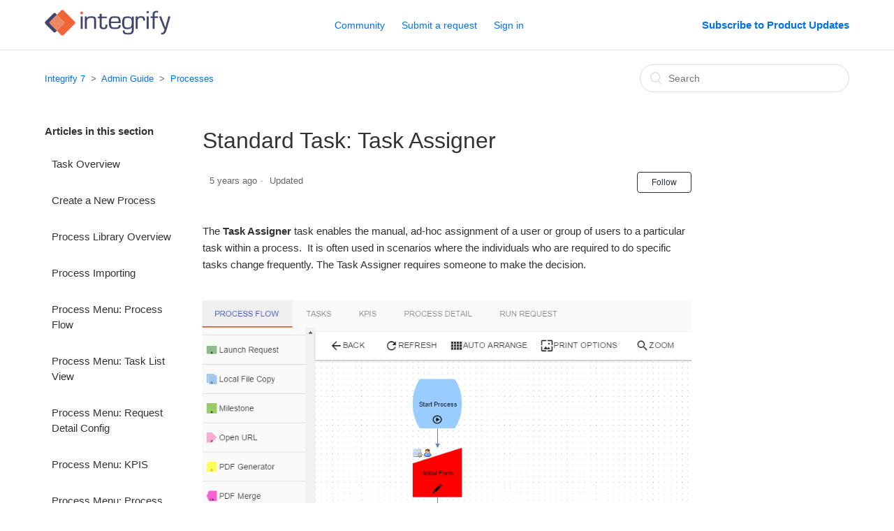

--- FILE ---
content_type: text/html; charset=utf-8
request_url: https://help7.integrify.com/hc/en-us/articles/115004482368-Standard-Task-Task-Assigner
body_size: 5832
content:
<!DOCTYPE html>
<html dir="ltr" lang="en-US">
<head>
  <meta charset="utf-8" />
  <!-- v26840 -->


  <title>Standard Task: Task Assigner &ndash; Integrify 7</title>

  <meta name="csrf-param" content="authenticity_token">
<meta name="csrf-token" content="">

  <meta name="description" content="The Task Assigner task enables the manual, ad-hoc assignment of a user or group of users to a particular task within a process.  It is..." /><meta property="og:image" content="https://help7.integrify.com/hc/theming_assets/01HZKS9EH2SD0DC3CS9Y9QDFQT" />
<meta property="og:type" content="website" />
<meta property="og:site_name" content="Integrify 7" />
<meta property="og:title" content="Standard Task: Task Assigner" />
<meta property="og:description" content="The Task Assigner task enables the manual, ad-hoc assignment of a user or group of users to a particular task within a process.  It is often used in scenarios where the individuals who are required..." />
<meta property="og:url" content="https://help7.integrify.com/hc/en-us/articles/115004482368-Standard-Task-Task-Assigner" />
<link rel="canonical" href="https://help7.integrify.com/hc/en-us/articles/115004482368-Standard-Task-Task-Assigner">
<link rel="alternate" hreflang="en-us" href="https://help7.integrify.com/hc/en-us/articles/115004482368-Standard-Task-Task-Assigner">
<link rel="alternate" hreflang="x-default" href="https://help7.integrify.com/hc/en-us/articles/115004482368-Standard-Task-Task-Assigner">

  <link rel="stylesheet" href="//static.zdassets.com/hc/assets/application-f34d73e002337ab267a13449ad9d7955.css" media="all" id="stylesheet" />
    <!-- Entypo pictograms by Daniel Bruce — www.entypo.com -->
    <link rel="stylesheet" href="//static.zdassets.com/hc/assets/theming_v1_support-e05586b61178dcde2a13a3d323525a18.css" media="all" />
  <link rel="stylesheet" type="text/css" href="/hc/theming_assets/847350/3265748/style.css?digest=30036111147795">

  <link rel="icon" type="image/x-icon" href="/hc/theming_assets/01HZKS9ENAFPE55GT4S6F4XSWR">

    <script src="//static.zdassets.com/hc/assets/jquery-ed472032c65bb4295993684c673d706a.js"></script>
    

  <meta content="width=device-width, initial-scale=1.0, maximum-scale=1.0, user-scalable=0" name="viewport" />

  <script type="text/javascript" src="/hc/theming_assets/847350/3265748/script.js?digest=30036111147795"></script>
</head>
<body class="community-enabled">
  
  
  

  <header class="header">
  <div class="logo">
    <a title="Home" href="/hc/en-us">
      <img src="/hc/theming_assets/01HZKS9EH2SD0DC3CS9Y9QDFQT" alt="Logo">
    </a>
  </div>
  <div class="nav-wrapper">
    <span class="icon-menu"></span>
    <nav class="user-nav" id="user-nav">
      <a href="/hc/en-us/community/topics">Community</a>
    </nav>
    <a class="submit-a-request" href="/hc/en-us/requests/new">Submit a request</a>   
      <a class="login" data-auth-action="signin" role="button" rel="nofollow" title="Opens a dialog" href="https://integrify.zendesk.com/access?brand_id=3265748&amp;return_to=https%3A%2F%2Fhelp7.integrify.com%2Fhc%2Fen-us%2Farticles%2F115004482368-Standard-Task-Task-Assigner&amp;locale=en-us">Sign in</a>

  </div>
  <div><b><a href="https://get.integrify.com/product-updates">Subscribe to Product Updates</a></b></div>
</header>


  <main role="main">
    <div class="container-divider"></div>
<div class="container">
  <nav class="sub-nav">
    <ol class="breadcrumbs">
  
    <li title="Integrify 7">
      
        <a href="/hc/en-us">Integrify 7</a>
      
    </li>
  
    <li title="Admin Guide">
      
        <a href="/hc/en-us/categories/204653347-Admin-Guide">Admin Guide</a>
      
    </li>
  
    <li title="Processes">
      
        <a href="/hc/en-us/sections/115001328747-Processes">Processes</a>
      
    </li>
  
</ol>

    <form role="search" class="search" data-search="" action="/hc/en-us/search" accept-charset="UTF-8" method="get"><input type="hidden" name="utf8" value="&#x2713;" autocomplete="off" /><input type="hidden" name="category" id="category" value="204653347" autocomplete="off" />
<input type="search" name="query" id="query" placeholder="Search" aria-label="Search" /></form>
  </nav>

  <div class="article-container" id="article-container">
    <section class="article-sidebar">
      <section class="section-articles collapsible-sidebar">
        <h3 class="collapsible-sidebar-title sidenav-title">Articles in this section</h3>
        <ul>
          
            <li>
              <a href="/hc/en-us/articles/115004333567-Task-Overview" class="sidenav-item ">Task Overview</a>
            </li>
          
            <li>
              <a href="/hc/en-us/articles/115004333787-Create-a-New-Process" class="sidenav-item ">Create a New Process</a>
            </li>
          
            <li>
              <a href="/hc/en-us/articles/115004482548-Process-Library-Overview" class="sidenav-item ">Process Library Overview</a>
            </li>
          
            <li>
              <a href="/hc/en-us/articles/115004479588-Process-Importing" class="sidenav-item ">Process Importing</a>
            </li>
          
            <li>
              <a href="/hc/en-us/articles/115004333727-Process-Menu-Process-Flow" class="sidenav-item ">Process Menu: Process Flow</a>
            </li>
          
            <li>
              <a href="/hc/en-us/articles/115004479628-Process-Menu-Task-List-View" class="sidenav-item ">Process Menu: Task List View</a>
            </li>
          
            <li>
              <a href="/hc/en-us/articles/115007825548-Process-Menu-Request-Detail-Config" class="sidenav-item ">Process Menu: Request Detail Config</a>
            </li>
          
            <li>
              <a href="/hc/en-us/articles/115005740587-Process-Menu-KPIS" class="sidenav-item ">Process Menu: KPIS</a>
            </li>
          
            <li>
              <a href="/hc/en-us/articles/115004333667-Process-Menu-Process-Detail" class="sidenav-item ">Process Menu: Process Detail</a>
            </li>
          
            <li>
              <a href="/hc/en-us/articles/115005738987-Process-Menu-Run-Request" class="sidenav-item ">Process Menu: Run Request</a>
            </li>
          
        </ul>
        
          <a href="/hc/en-us/sections/115001328747-Processes" class="article-sidebar-item">See more</a>
        
      </section>
    </section>

    <article class="article">
      <header class="article-header">
        <h1 title="Standard Task: Task Assigner" class="article-title">
          Standard Task: Task Assigner
          
        </h1>

        <div class="article-author">
          <div class="article-meta">
    

            <ul class="meta-group">
              
                <li class="meta-data"><time datetime="2021-02-08T15:26:52Z" title="2021-02-08T15:26:52Z" data-datetime="relative">February 08, 2021 15:26</time></li>
                <li class="meta-data">Updated</li>
              
            </ul>
          </div>
        </div>
        <a class="article-subscribe" title="Opens a sign-in dialog" rel="nofollow" role="button" data-auth-action="signin" aria-selected="false" href="/hc/en-us/articles/115004482368-Standard-Task-Task-Assigner/subscription.html">Follow</a>
      </header>

      <section class="article-info">
        <div class="article-content">
          <div class="article-body"><p>The <strong>Task Assigner</strong> task enables the manual, ad-hoc assignment of a user or group of users to a particular task within a process.&nbsp; It is often used in scenarios where the individuals who are required to do specific tasks change frequently. The Task Assigner requires someone to make the decision.<br /><br /></p>
<p><img src="/hc/article_attachments/115009535588/blobid0.png" alt="save image" /></p>
<p>In the example above, an individual will be selected to complete the Task Assigner task (here named "Assign Approvers"<strong>)</strong> and will be able to search for anyone in the system to complete a subsequent task, which in this case, is an Approval Task.</p>
<p>Note that because the subsequent tasks need to be in place before you can configure the Task Assigner you will have to place it, continue building out the workflow, and then returning to configure it.</p>
<h2>Basic Configuration</h2>
<p>To configure the&nbsp;Task Assigner, hover over it and select <strong>Configure Task</strong>:</p>
<p><img src="/hc/article_attachments/115009536188/blobid3.png" alt="save image" /></p>
<p>You will be presented with the following configuration&nbsp;dialog:</p>
<p><img src="/hc/article_attachments/115009535848/blobid2.png" alt="save image" /></p>
<p>This configuration panel will enable you to define what task you will be assigning users to.</p>
<table style="width: 719px;" border="1" cellspacing="0">
<tbody>
<tr>
<td style="width: 115px;"><strong>Attribute</strong></td>
<td style="width: 98px;"><strong>Option</strong></td>
<td style="width: 13px;"><strong>Required</strong></td>
<td style="width: 480px;"><strong>Description <br /></strong></td>
</tr>
<tr>
<td style="width: 115px;">Apply Assignments to this task</td>
<td style="width: 98px;">Select List</td>
<td style="width: 13px;">Yes</td>
<td style="width: 480px;">Select the task to be assigned.</td>
</tr>
<tr>
<td style="width: 115px;">Queue recipients if all in order</td>
<td style="width: 98px;">Slide Button</td>
<td style="width: 13px;">No</td>
<td style="width: 480px;">
<p>If you plan to assign multiple recipients and have them complete the task in a specific order turn this on.</p>
<p>When selecting recipients in the next step, make sure to select "Each in Order" at the top of the Recipients dialog box. You'll then select the recipients in the order they should be assigned.</p>
</td>
</tr>
<tr>
<td style="width: 115px;">Do not allow user to complete task if no recipients were selected.</td>
<td style="width: 98px;">Slide Button</td>
<td style="width: 13px;">No</td>
<td style="width: 480px;">If checked, the user completing the task assignment cannot complete the task until a recipient is defined.&nbsp; If unchecked, the user can complete the task without selecting a recipient to assign the task to.</td>
</tr>
</tbody>
</table>
<p>After any configurations are made, be sure to select<strong> Save </strong>when complete.</p>
<h2>Selecting Recipients</h2>
<p>Hover over the Task Assigner and select "Recipients." You can then choose the users who will be assigned the subsequent task. In this case, we've selected two recipients (Bob User and Bruce Smith) and configured them to complete the task in the order we've selected them.</p>
<p><img src="/hc/article_attachments/360077288954/select-recipients-in-order.png" alt="select-recipients-in-order.png" /></p>
<p><em><strong>Please Note:</strong>&nbsp;When choosing to use the Task Assigner or the <a href="https://help7.integrify.com/hc/en-us/articles/115004482248-Standard-Task-Form-Assigner" target="_self">Form Assigner</a> for ad-hoc task assignments, consider that the Form Assigner allows you to pre-set the list of users that can be assigned a subsequent task while the Task Assigner does not.</em></p></div>

          <div class="article-attachments">
            <ul class="attachments">
              
            </ul>
          </div>
        </div>
      </section>

      <footer>
        <div class="article-footer">
          <div class="article-share">
  <ul class="share">
    <li><a href="https://www.facebook.com/share.php?title=Standard+Task%3A+Task+Assigner&u=https%3A%2F%2Fhelp7.integrify.com%2Fhc%2Fen-us%2Farticles%2F115004482368-Standard-Task-Task-Assigner" class="share-facebook">Facebook</a></li>
    <li><a href="https://twitter.com/share?lang=en&text=Standard+Task%3A+Task+Assigner&url=https%3A%2F%2Fhelp7.integrify.com%2Fhc%2Fen-us%2Farticles%2F115004482368-Standard-Task-Task-Assigner" class="share-twitter">Twitter</a></li>
    <li><a href="https://www.linkedin.com/shareArticle?mini=true&source=Integrify+7&title=Standard+Task%3A+Task+Assigner&url=https%3A%2F%2Fhelp7.integrify.com%2Fhc%2Fen-us%2Farticles%2F115004482368-Standard-Task-Task-Assigner" class="share-linkedin">LinkedIn</a></li>
  </ul>

</div>
          
        </div>
        
          <div class="article-votes">
            <span class="article-votes-question">Was this article helpful?</span>
            <div class="article-votes-controls" role='radiogroup'>
              <a class="button article-vote article-vote-up" data-auth-action="signin" aria-selected="false" role="radio" rel="nofollow" title="Yes" href="https://integrify.zendesk.com/access?brand_id=3265748&amp;return_to=https%3A%2F%2Fhelp7.integrify.com%2Fhc%2Fen-us%2Farticles%2F115004482368-Standard-Task-Task-Assigner"></a>
              <a class="button article-vote article-vote-down" data-auth-action="signin" aria-selected="false" role="radio" rel="nofollow" title="No" href="https://integrify.zendesk.com/access?brand_id=3265748&amp;return_to=https%3A%2F%2Fhelp7.integrify.com%2Fhc%2Fen-us%2Farticles%2F115004482368-Standard-Task-Task-Assigner"></a>
            </div>
            <small class="article-votes-count">
              <span class="article-vote-label">0 out of 0 found this helpful</span>
            </small>
          </div>
        

       
        <div class="article-return-to-top">
          <a href="#article-container">Return to top<span class="icon-arrow-up"></span></a>
        </div>
      </footer>

      <section class="article-relatives">
        <div data-recent-articles></div>
        
  <section class="related-articles">
    
      <h3 class="related-articles-title">Related articles</h3>
    
    <ul>
      
        <li>
          <a href="/hc/en-us/related/click?data=[base64]%3D--62d1411c36cfb6c932c1f937460799894d905532" rel="nofollow">Integration Task: Database Pull </a>
        </li>
      
        <li>
          <a href="/hc/en-us/related/click?data=[base64]%3D--62fdc42f2c8bb992073226f3ee065071f697b60b" rel="nofollow">Standard Task: Form Assigner</a>
        </li>
      
        <li>
          <a href="/hc/en-us/related/click?data=[base64]%3D--3356104fb2c11eb83972fc14e81c9edda7caefc0" rel="nofollow">Complete List of Task Types</a>
        </li>
      
        <li>
          <a href="/hc/en-us/related/click?data=[base64]" rel="nofollow">Standard Task: General Notification</a>
        </li>
      
        <li>
          <a href="/hc/en-us/related/click?data=[base64]%3D--e9817e8cd67a64cce116be2700a8fb81765cb149" rel="nofollow">Standard Task: Approval Task</a>
        </li>
      
    </ul>
  </section>


      </section>
      <div class="article-comments" id="article-comments">
        <section class="comments">
          <header class="comment-overview">
            <h3 class="comment-heading">
              Comments
            </h3>
            <p class="comment-callout">0 comments</p>
            
          </header>

          <ul id="comments" class="comment-list">
            
          </ul>

          

          

          <p class="comment-callout">Please <a data-auth-action="signin" rel="nofollow" href="https://integrify.zendesk.com/access?brand_id=3265748&amp;return_to=https%3A%2F%2Fhelp7.integrify.com%2Fhc%2Fen-us%2Farticles%2F115004482368-Standard-Task-Task-Assigner">sign in</a> to leave a comment.</p>
        </section>
      </div>
    </article>
  </div>
</div>


  </main>

  <footer class="footer">
  <div class="footer-inner">
    <a title="Home" href="/hc/en-us">Integrify 7</a>

    <div class="footer-language-selector">
      
    </div>
  </div>
</footer>



  <!-- / -->

  
  <script src="//static.zdassets.com/hc/assets/en-us.f90506476acd6ed8bfc8.js"></script>
  

  <script type="text/javascript">
  /*

    Greetings sourcecode lurker!

    This is for internal Zendesk and legacy usage,
    we don't support or guarantee any of these values
    so please don't build stuff on top of them.

  */

  HelpCenter = {};
  HelpCenter.account = {"subdomain":"integrify","environment":"production","name":"Integrify"};
  HelpCenter.user = {"identifier":"da39a3ee5e6b4b0d3255bfef95601890afd80709","email":null,"name":"","role":"anonymous","avatar_url":"https://assets.zendesk.com/hc/assets/default_avatar.png","is_admin":false,"organizations":[],"groups":[]};
  HelpCenter.internal = {"asset_url":"//static.zdassets.com/hc/assets/","web_widget_asset_composer_url":"https://static.zdassets.com/ekr/snippet.js","current_session":{"locale":"en-us","csrf_token":null,"shared_csrf_token":null},"usage_tracking":{"event":"article_viewed","data":"[base64]","url":"https://help7.integrify.com/hc/activity"},"current_record_id":"115004482368","current_record_url":"/hc/en-us/articles/115004482368-Standard-Task-Task-Assigner","current_record_title":"Standard Task: Task Assigner","current_text_direction":"ltr","current_brand_id":3265748,"current_brand_name":"Integrify 7","current_brand_url":"https://integrify7.zendesk.com","current_brand_active":true,"current_path":"/hc/en-us/articles/115004482368-Standard-Task-Task-Assigner","show_autocomplete_breadcrumbs":true,"user_info_changing_enabled":false,"has_user_profiles_enabled":true,"has_end_user_attachments":true,"user_aliases_enabled":false,"has_anonymous_kb_voting":false,"has_multi_language_help_center":true,"show_at_mentions":true,"embeddables_config":{"embeddables_web_widget":false,"embeddables_help_center_auth_enabled":false,"embeddables_connect_ipms":false},"answer_bot_subdomain":"static","gather_plan_state":"subscribed","has_article_verification":false,"has_gather":true,"has_ckeditor":false,"has_community_enabled":true,"has_community_badges":false,"has_community_post_content_tagging":false,"has_gather_content_tags":false,"has_guide_content_tags":true,"has_user_segments":true,"has_answer_bot_web_form_enabled":false,"has_garden_modals":false,"theming_cookie_key":"hc-da39a3ee5e6b4b0d3255bfef95601890afd80709-2-preview","is_preview":false,"has_search_settings_in_plan":true,"theming_api_version":1,"theming_settings":{"color_1":"rgba(43, 44, 68, 1)","color_2":"#ffffff","color_3":"#333333","color_4":"#0072ef","color_5":"#ffffff","font_1":"-apple-system, BlinkMacSystemFont, 'Segoe UI', Helvetica, Arial, sans-serif","font_2":"-apple-system, BlinkMacSystemFont, 'Segoe UI', Helvetica, Arial, sans-serif","logo":"/hc/theming_assets/01HZKS9EH2SD0DC3CS9Y9QDFQT","favicon":"/hc/theming_assets/01HZKS9ENAFPE55GT4S6F4XSWR","homepage_background_image":"/hc/theming_assets/01HZKS9F56VR2WXMPDGS227DPT","community_background_image":"/hc/theming_assets/01HZKS9FBNMAYJV4NZN7EWB68D","community_image":"/hc/theming_assets/01HZKS9FTNPRV6V1XM2DTEXWRX"},"has_pci_credit_card_custom_field":true,"help_center_restricted":false,"is_assuming_someone_else":false,"flash_messages":[],"user_photo_editing_enabled":true,"user_preferred_locale":"en-us","base_locale":"en-us","login_url":"https://integrify.zendesk.com/access?brand_id=3265748\u0026return_to=https%3A%2F%2Fhelp7.integrify.com%2Fhc%2Fen-us%2Farticles%2F115004482368-Standard-Task-Task-Assigner","has_alternate_templates":false,"has_custom_statuses_enabled":true,"has_hc_generative_answers_setting_enabled":true,"has_generative_search_with_zgpt_enabled":false,"has_suggested_initial_questions_enabled":false,"has_guide_service_catalog":false,"has_service_catalog_search_poc":false,"has_service_catalog_itam":false,"has_csat_reverse_2_scale_in_mobile":false,"has_knowledge_navigation":false,"has_unified_navigation":false,"has_unified_navigation_eap_access":false,"has_csat_bet365_branding":false,"version":"v26840","dev_mode":false};
</script>

  
  <script src="//static.zdassets.com/hc/assets/moment-3b62525bdab669b7b17d1a9d8b5d46b4.js"></script>
  <script src="//static.zdassets.com/hc/assets/hc_enduser-be182e02d9d03985cf4f06a89a977e3d.js"></script>
  
  
</body>
</html>